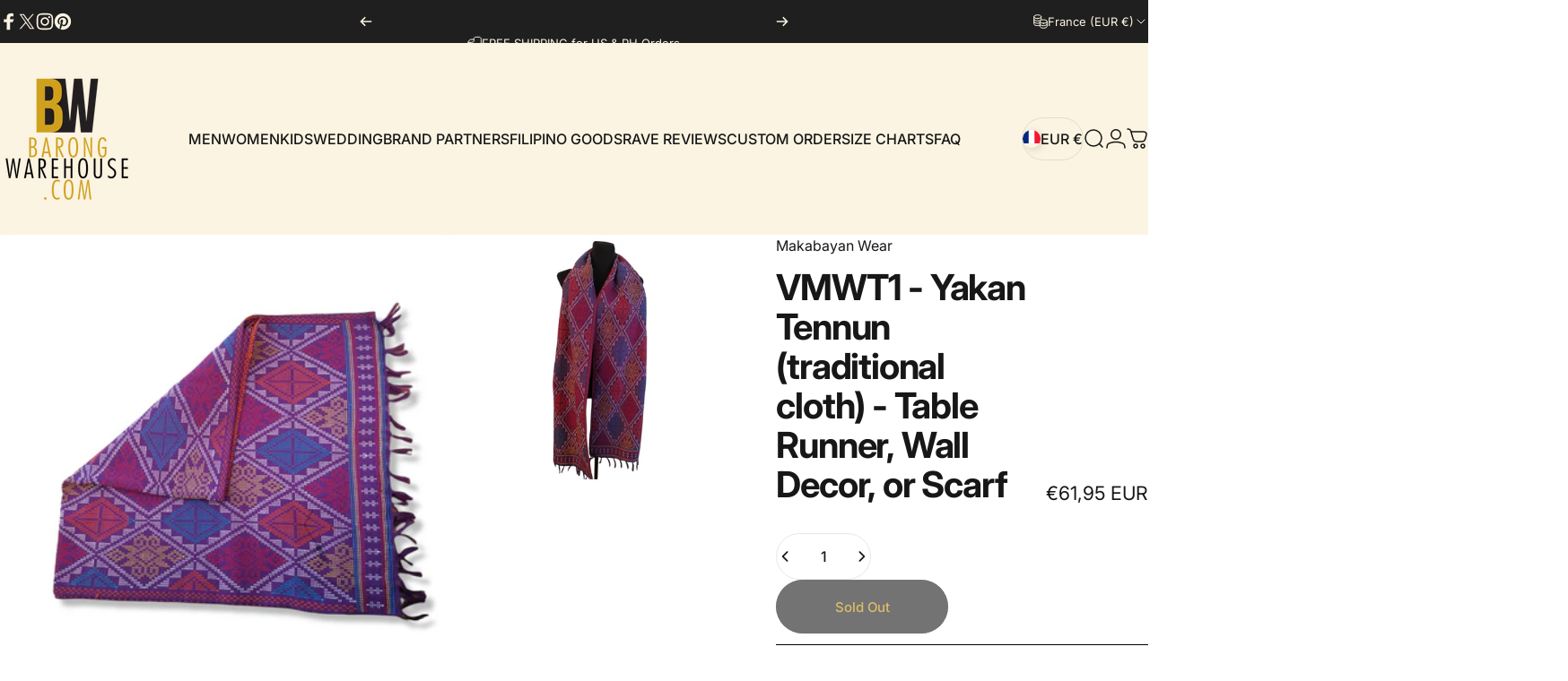

--- FILE ---
content_type: text/javascript; charset=utf-8
request_url: https://barongwarehouse.com/en-fr/products/vmwt1-yakan-table-runner-wall-decor-or-scarf.js
body_size: 1352
content:
{"id":7843498524916,"title":"VMWT1 - Yakan Tennun (traditional cloth) -  Table Runner, Wall Decor, or Scarf","handle":"vmwt1-yakan-table-runner-wall-decor-or-scarf","description":"\u003cblockquote\u003e\n\u003cdiv\u003eONLY ONE PIECE! A one-of-a kind, beautiful, handwoven fabric that can be used as a table runner, wall decor or scarf — it is a guaranteed stunning accent to any room or wardrobe!\u003cbr\u003e\n\u003c\/div\u003e\n\u003c\/blockquote\u003e\n\u003cdiv\u003e\n\u003cp\u003eIt is hand made, woven through backstrap looms by the indigenous people of Yakan from Mindanao, Philippines. This particular diamond design is called “bunga-sama”, inspired by the python’s skin and is a traditional motif used by Yakan weavers. \u003c\/p\u003e\n\u003cp\u003eYakan weaving is often described as unique because every piece is handwoven to reflect the weavers intention and choices— the pattern combinations, the mix of colors, the size and width of the fabric. It is hard to find anything exactly like this fabric and it is a great testament to Filipino craftsmanship and creativity. \u003c\/p\u003e\n\u003cul\u003e\n\u003cli\u003e\u003cspan data-mce-fragment=\"1\" style=\"font-weight: 400;\"\u003e100% handmade\u003c\/span\u003e\u003c\/li\u003e\n\u003cli\u003e\u003cspan data-mce-fragment=\"1\" style=\"font-weight: 400;\"\u003eUnique ethnic style \u003c\/span\u003e\u003c\/li\u003e\n\u003cli\u003e210 cm x 45 cm (excluding tassels)\u003cbr\u003e\n\u003c\/li\u003e\n\u003cli\u003e\u003cspan data-mce-fragment=\"1\" style=\"font-weight: 400;\"\u003eSupporting Filipino traditional artisans\u003c\/span\u003e\u003c\/li\u003e\n\u003c\/ul\u003e\n\u003ch3\u003eAbout the Yakan \u003c\/h3\u003e\n\u003cp\u003eThe Yakans are the indigenous people native to Basilan, one of islands in the southern tip of the Philippines. The women are legendary for their mastery of weaving. Their geometric and intricate designs and the kaleidoscope of colors are truly eye-catching. \u003c\/p\u003e\n\u003cp\u003eBecause of armed conflicts decades ago, many Yakans fled from their homeland and got dispersed across Mindanao, including a settlement in Zamboanga. Their woven fabric or \"tennun\" is part of the Yakan heritage and identity. These are used for ceremonies and traditional attire. Older Yakan weavers work hard to pass on the age-old knowledge to the younger generation whilst creating livelihood for their communities through their hand looms.\u003c\/p\u003e\n\u003cp\u003eBy purchasing their products, you are not only supporting their means of income but also helping preserve their way of life.\u003c\/p\u003e\n\u003c\/div\u003e\n\u003cdiv\u003e\u003c\/div\u003e\n\u003cdiv\u003e\u003c\/div\u003e\n\u003cul\u003e\u003c\/ul\u003e\n\u003cstyle data-mce-fragment=\"1\" type=\"text\/css\"\u003e\u003c!--\ntd {border: 1px solid #ccc;}br {mso-data-placement:same-cell;}\n--\u003e\u003c\/style\u003e\n\u003cstyle type=\"text\/css\"\u003e\u003c!--\ntd {border: 1px solid #ccc;}br {mso-data-placement:same-cell;}\n--\u003e\u003c\/style\u003e\n\u003cstyle type=\"text\/css\"\u003e\u003c!--\ntd {border: 1px solid #ccc;}br {mso-data-placement:same-cell;}\n--\u003e\u003c\/style\u003e","published_at":"2025-06-07T15:16:51-07:00","created_at":"2022-09-04T22:50:10-07:00","vendor":"Makabayan Wear","type":"Pillowcase","tags":["ethnic design","handwoven","indigenous","made in the philippines","makabayan","multicolor","purple","yakan"],"price":6195,"price_min":6195,"price_max":6195,"available":false,"price_varies":false,"compare_at_price":null,"compare_at_price_min":0,"compare_at_price_max":0,"compare_at_price_varies":false,"variants":[{"id":43277604192500,"title":"Default Title","option1":"Default Title","option2":null,"option3":null,"sku":"VMWT1-YA0902","requires_shipping":true,"taxable":true,"featured_image":null,"available":false,"name":"VMWT1 - Yakan Tennun (traditional cloth) -  Table Runner, Wall Decor, or Scarf","public_title":null,"options":["Default Title"],"price":6195,"weight":142,"compare_at_price":null,"inventory_quantity":0,"inventory_management":"shopify","inventory_policy":"deny","barcode":"","requires_selling_plan":false,"selling_plan_allocations":[]}],"images":["\/\/cdn.shopify.com\/s\/files\/1\/0415\/7737\/products\/makabayan-wear-yakan-table-runner-wall-decor-scarf-2.png?v=1662357141","\/\/cdn.shopify.com\/s\/files\/1\/0415\/7737\/products\/makabayan-wear-yakan-table-runner-wall-decor-scarf-3.png?v=1662357141"],"featured_image":"\/\/cdn.shopify.com\/s\/files\/1\/0415\/7737\/products\/makabayan-wear-yakan-table-runner-wall-decor-scarf-2.png?v=1662357141","options":[{"name":"Title","position":1,"values":["Default Title"]}],"url":"\/en-fr\/products\/vmwt1-yakan-table-runner-wall-decor-or-scarf","media":[{"alt":"BARONG WAREHOUSE - VMWT1 - Yakan Tennun (traditional cloth) - Table Runner, Wall Decor, or Scarf","id":30535352746228,"position":1,"preview_image":{"aspect_ratio":1.0,"height":1512,"width":1512,"src":"https:\/\/cdn.shopify.com\/s\/files\/1\/0415\/7737\/products\/makabayan-wear-yakan-table-runner-wall-decor-scarf-2.png?v=1662357141"},"aspect_ratio":1.0,"height":1512,"media_type":"image","src":"https:\/\/cdn.shopify.com\/s\/files\/1\/0415\/7737\/products\/makabayan-wear-yakan-table-runner-wall-decor-scarf-2.png?v=1662357141","width":1512},{"alt":"BARONG WAREHOUSE - VMWT1 - Yakan Tennun (traditional cloth) - Table Runner, Wall Decor, or Scarf","id":30535352778996,"position":2,"preview_image":{"aspect_ratio":1.0,"height":1512,"width":1512,"src":"https:\/\/cdn.shopify.com\/s\/files\/1\/0415\/7737\/products\/makabayan-wear-yakan-table-runner-wall-decor-scarf-3.png?v=1662357141"},"aspect_ratio":1.0,"height":1512,"media_type":"image","src":"https:\/\/cdn.shopify.com\/s\/files\/1\/0415\/7737\/products\/makabayan-wear-yakan-table-runner-wall-decor-scarf-3.png?v=1662357141","width":1512}],"requires_selling_plan":false,"selling_plan_groups":[]}

--- FILE ---
content_type: text/javascript
request_url: https://barongwarehouse.com/cdn/shop/t/26/assets/tab-attention.js?v=67915533078656033861759772832
body_size: -563
content:
(()=>{if(!theme||!theme.tabAttentionStrings)return;const originalTitle=document.title,strings=theme.tabAttentionStrings,delay=parseInt(strings.messageDelay)*1e3;if(delay<=0||!strings.firstMessage&&!strings.nextMessage)return;let timer=null,isFirstMessage=!0;const handleBlur=()=>{timer&&clearTimeout(timer),timer=setTimeout(toggleMessage,delay)},handleFocus=()=>{timer&&clearTimeout(timer),document.title=originalTitle};function toggleMessage(){document.title=isFirstMessage?strings.firstMessage:strings.nextMessage,strings.nextMessage&&(isFirstMessage=!isFirstMessage,timer=setTimeout(toggleMessage,delay))}window.addEventListener("blur",handleBlur),window.addEventListener("focus",handleFocus)})();
//# sourceMappingURL=/cdn/shop/t/26/assets/tab-attention.js.map?v=67915533078656033861759772832
